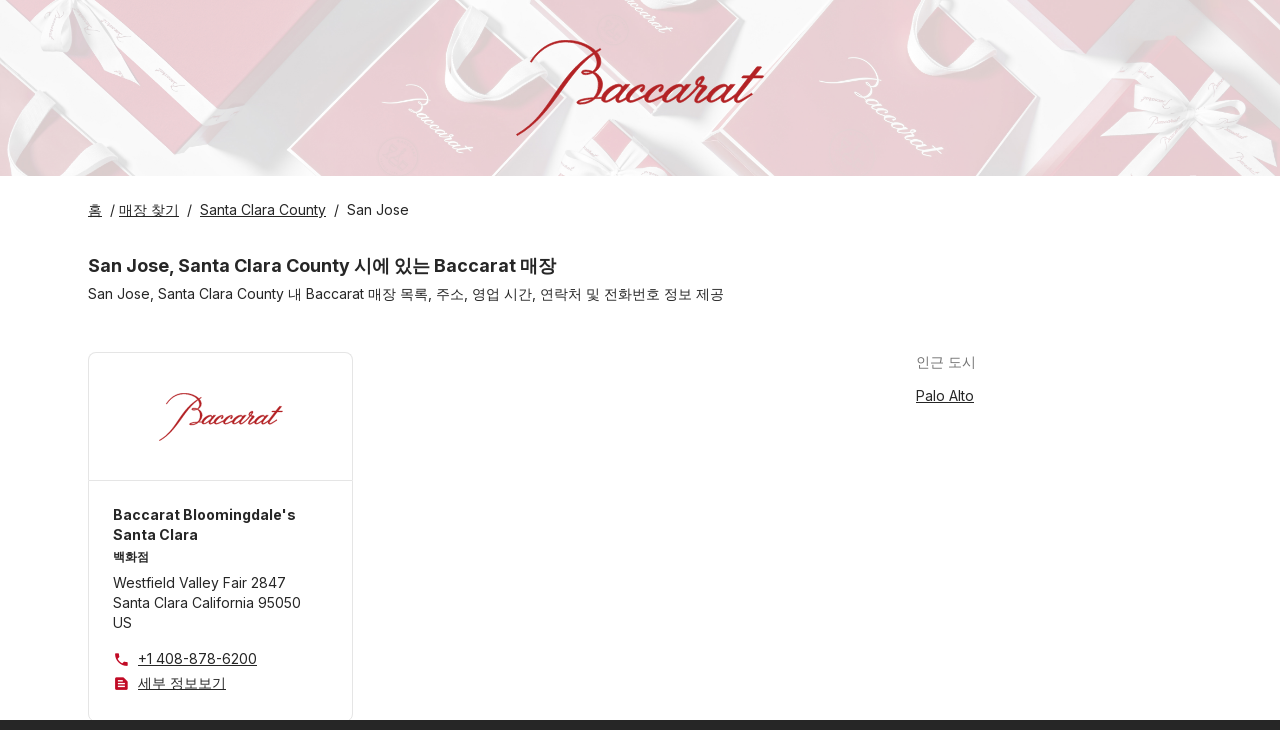

--- FILE ---
content_type: text/html; charset=utf-8
request_url: https://stores.baccarat.com/kr/santa-clara-county/san-jose
body_size: 130577
content:
<!doctype html>
<html lang="kr" xml:lang="kr"class="text-gray-800 bg-gray-800">
<head><meta charset="utf-8">
  <meta name="author" content="Baccarat">
  <meta name="viewport" content="width=device-width, initial-scale=1.0, minimum-scale=1.0"/>
  <meta name="theme-color" content="#C10A25"/><!-- Canonical -->
  <link rel="canonical" href="https://stores.baccarat.com/kr/santa-clara-county/san-jose" />

  <!-- Favicon -->
  
    <link rel="icon" href="https://stores.baccarat.com/assets/businessasset/dc6e67cf-8d51-4daf-8024-b2f94ce27ab0/file/bc538ac13014fc0337e21e1c590a3c21.png">
  

  <link rel="preconnect" href="https://fonts.googleapis.com">
  <link rel="dns-prefetch" href="https://fonts.googleapis.com">

  <!-- Googlemaps dependencies -->
  

  <!-- Leaflet dependencies -->
  

  <!-- Styles -->
  <link href="https://fonts.googleapis.com/icon?family=Material+Icons" rel="stylesheet">
  <link rel="preconnect" href="https://fonts.googleapis.com">
	<link rel="preconnect" href="https://fonts.gstatic.com" crossorigin>
	<link href="https://fonts.googleapis.com/css2?family=Inter:ital,opsz,wght@0,14..32,100..900;1,14..32,100..900&display=swap" rel="stylesheet">
  <style type="text/css">
    :root {
      --sp-color-primary: #C10A25;
    }

    .sp-baccarat-boutique {
      background-image: url("https://stores.baccarat.com/assets/businessasset/f0efe315-2991-477d-b181-20d7b4c93ea6/file/994b3b4c7a6575e008bc92ca8b08335f.png");
      height: 24px;
      width: 24px;
      background-repeat: no-repeat;
      -webkit-background-size: contain;
      background-size: contain;
    }
  </style>
  <link rel="stylesheet" href="https://stores.baccarat.com/assets/businessasset/7d173f47-8bbe-4f5d-836f-7a71f74a3be5/file/777f696a6c7c2b57a222bd80edeb4a2f.css">

  <!-- Multiples languages -->
  <link rel="alternate" hreflang="x-default" href="/santa-clara-county/san-jose">
<link rel="alternate" hreflang="zh-hk" href="/zh-hk/santa-clara-county/san-jose">
<link rel="alternate" hreflang="ru" href="/ru/santa-clara-county/san-jose">
<link rel="alternate" hreflang="kr" href="/kr/santa-clara-county/san-jose">
<link rel="alternate" hreflang="jp" href="/jp/santa-clara-county/san-jose">
<link rel="alternate" hreflang="it" href="/it/santa-clara-county/san-jose">
<link rel="alternate" hreflang="fr" href="/fr/santa-clara-county/san-jose">
<link rel="alternate" hreflang="es" href="/es/santa-clara-county/san-jose">
<link rel="alternate" hreflang="en" href="/santa-clara-county/san-jose">
<link rel="alternate" hreflang="de" href="/de/santa-clara-county/san-jose">
<link rel="alternate" hreflang="ar" href="/ar/santa-clara-county/san-jose">

  <!-- SEO -->
  <title>San Jose의 Baccarat 매장</title>
<meta name="description" content="San Jose 내 가장 가까운 Baccarat 매장을 찾아보세요. 주소, 영업 시간, 연락처, 전화번호 정보 제공.">

<!-- Twitter Card -->
<meta name="twitter:card" content="summary">
<meta name="twitter:title" content="San Jose의 Baccarat 매장">
<meta name="twitter:description" content="San Jose 내 가장 가까운 Baccarat 매장을 찾아보세요. 주소, 영업 시간, 연락처, 전화번호 정보 제공.">

<meta name="twitter:image" content="https://stores.baccarat.com/assets/business/00c6d741-bb43-4fcc-9e7f-4f3d30fc1166/logo/square-0ef5d21420f4e8bfe953c5bfec3f51b0.jpg">


<!-- Open Graph -->
<meta property="og:type" content="place">
<meta property="og:url" content="https://stores.baccarat.com/kr/santa-clara-county/san-jose">
<meta property="og:title" content="San Jose의 Baccarat 매장">
<meta property="og:description" content="San Jose 내 가장 가까운 Baccarat 매장을 찾아보세요. 주소, 영업 시간, 연락처, 전화번호 정보 제공.">

<meta property="og:image" content="https://stores.baccarat.com/assets/business/00c6d741-bb43-4fcc-9e7f-4f3d30fc1166/logo/square-0ef5d21420f4e8bfe953c5bfec3f51b0.jpg">




  <!-- Settings -->
  <script>
    window.sp_config = {"store_locator_type":"woosmap","primary_color":"#C10A25","maps_provider":"googlemaps","maps_api_key":"AIzaSyAUwRxAMf-0VmKJuJyjt9JFTjQHf8lnW_0","facebook_page":"https://www.facebook.com/baccarat/","twitter_page":"https://twitter.com/baccarat","instagram_page":"https://www.instagram.com/baccarat/","home_website":"https://www.baccarat.com/","show_whole_map_on_load":"true","locator_list_of_areas_mode":"none","custom_logo_url":"https://stores.baccarat.com/assets/businessasset/0de76a7e-cc01-42d7-b7f1-8317057cd824/file/329058d0839740c87d7d8bfb8fb1dc1c.svg","woosmap_api_key":"woos-adb0ad0c-a84a-331c-a196-aa39ff37d5b3","google_maps_api_key":"AIzaSyAUwRxAMf-0VmKJuJyjt9JFTjQHf8lnW_0","woosmap_maps_provider":"google"};
    window.sp_custom_attributes = {};
    window.sp_translations = {
      "locale": "kr",
      "skip_map": "Skip map",
      "clear_filters": "필터 지우기",
      "services_in_store": "매장 서비스",
      "closed_now": "현재 영업 종료",
      "closed": "영업 종료",
      "closes_in": "영업 종료 [[minutes]] 분 후",
      "input_placeholder": "주소, 도시, 지역 또는 우편번호를 입력하세요.",
      "near_you": "근처 매장",
      "no_stores": "당신의 위치에서 가까운 매장이 없습니다",
      "open_now": "현재 영업중",
      "opening_hours": "오픈 시간",
      "opens_in": "영업 시작 [[minutes]] 분 후",
      "search": "찾기",
      "showing_stores": "<strong>",
      "use_my_location": "내 위치 사용",
      "view_details": "세부 정보보기",
      "today": "오늘",
      "tomorrow": "내일",
      "sun": "일요일",
      "mon": "월요일",
      "tue": "화요일",
      "wed": "수요일",
      "thu": "목요일",
      "fri": "금요일",
      "sat": "토요일",
      "timezone_tooltip": "",
    };
  </script>

<!-- Google Analytics --><script async src="https://www.googletagmanager.com/gtag/js?id=G-PEQZ2D347V"></script>
    <script>
      window.dataLayer = window.dataLayer || [];
      function gtag(){dataLayer.push(arguments);}
      gtag('js', new Date());gtag('config', 'G-PEQZ2D347V');gtag('config', 'G-1001YVR04P');</script></head>
<body class="text-gray-800 bg-gray-800">

  <!-- Header -->
  


<a href="#main-content" class="text-gray-500 underline text-sm opacity-0 focus:opacity-100 bg-white absolute left-[-9999px] padding-4 opacity-0 focus:opacity-100 focus:left-[50%] focus:translate-x-[-50%]">
    Skip to content
</a>


  <style type="text/css">
.sp-header {
  background-image: url("https://stores.baccarat.com/assets/businessasset/1c109b46-0055-424e-adc0-1b521924dca9/file/3017091b2e2d20ec416d683f2db4d498.jpg");
  background-size: cover;
}
</style>
<link rel="stylesheet" href="">
<header class="sp-header bg-white">
  <div class="container mx-auto relative py-10 px-10">
    <div class="text-center">
      <a title="Home" href="https://www.baccarat.com/" class="inline-block">
        <img class="inline-block h-24" height="96" src="https://stores.baccarat.com/assets/businessasset/0de76a7e-cc01-42d7-b7f1-8317057cd824/file/329058d0839740c87d7d8bfb8fb1dc1c.svg" alt="Logo">
      </a>
    </div>
  </div>
</header>



  <!-- Page main content -->
  <main class="bg-white pt-6 pb-16" id="main-content">
    <div class="container mx-auto px-6 max-w-6xl">
      <!-- Breadcrumb -->
      <nav aria-label="breadcrumb" class="text-sm mb-8">
  <p>
    
      <a class="mr-1" title="Home" target="_self" href="https://www.baccarat.com/"><span class="underline">홈</span></a> /
    

    

    

    

    <a class="mr-1" title="매장 찾기" target="_self" href="https://stores.baccarat.com/kr/"><span class="underline">매장 찾기</span></a>
      / <a class="mx-1" title="Santa Clara County" target="_self" href="https://stores.baccarat.com/kr/santa-clara-county"><span class="underline">Santa Clara County</span></a>
      / <span class="mx-1">San Jose</span>
    

    
  </p>
</nav>


      <!-- Messages -->
      








      <!-- Area -->
      <div class="mb-12 mt-8"><h1 class="text-lg font-bold mb-1">San Jose, Santa Clara County 시에 있는 Baccarat 매장</h1>
        <p class="text-sm">San Jose, Santa Clara County 내 Baccarat 매장 목록, 주소, 영업 시간, 연락처 및 전화번호 정보 제공</p>
      </div>

      <!-- Area Locations -->
      <div class="sm:flex gap-8">
        
                  
        <!-- List of areas -->
          

      

        <div class="sm:w-2/3 md:w-3/4">
          <!-- Locations in area -->
          <div class="grid  gap-4 md:grid-cols-2 lg:grid-cols-3">




  <li class="flex flex-col w-full text-sm relative"><div class="w-full h-32 rounded-t-lg flex items-center justify-center border-t border-l border-r">
        
          <img class="inline-block h-12" height="48" src="https://stores.baccarat.com/assets/businessasset/0de76a7e-cc01-42d7-b7f1-8317057cd824/file/329058d0839740c87d7d8bfb8fb1dc1c.svg" alt="Logo">
        </div><div class="border rounded-bl-lg rounded-br-lg  p-6 flex-grow flex flex-col">
    <div class="flex-grow">
      
      <p><strong>Baccarat Bloomingdale's Santa Clara</strong></p>
      
      
      
        <p class="text-xs font-bold mb-2 mt-1">백화점</p>
      
      
      <p>Westfield Valley Fair 2847<br />
Santa Clara California 95050<br />
US</p>
    </div>
    <div class="flex flex-row justify-between md:flex-col mt-4">
      
        <a href="tel:+1 408-878-6200" class="mb-1 z-10">
          <span class="material-icons icon-phone sp-color-primary mr-1" aria-hidden="true"></span>
          <span class="underline">+1 408-878-6200</span>
        </a>
        
        <a href="https://stores.baccarat.com/kr/baccarat-bloomingdale-s-santa-clara" class="mb-1 after:content-[' '] after:absolute after:top-0 after:bottom-0 after:right-0 after:left-0 " title="Baccarat Bloomingdale's Santa Clara">
          <span class="material-icons icon-text_snippet sp-color-primary mr-1" aria-hidden="true"></span>
          <span class="underline"> 세부 정보보기 </span>
        </a>
    </div>

  </div>
</li>




</div>
        </div>

        
          
          
            

            



            
              <div class="mt-8 mb-8 sm:mt-0 sm:w-1/3 md:w-1/4" id="list-of-cities">
                <div class="flex gap-2 mb-3">
                  <h2 class="text-gray-500 text-sm">인근 도시</h2>
                  


<a href="#footer" class="text-gray-500 underline text-sm opacity-0 focus:opacity-100 ">
    Skip section
</a>

                </div><aside class="text-sm leading-6">
  <ul>
    
      <li>
        <a class="underline" href="https://stores.baccarat.com/kr/santa-clara-county/palo-alto" title="Palo Alto 에 있는 매장">
          Palo Alto
        </a>
      </li>
    
  </ul>
</aside>
</div>
            
          
        

      </div>
    </div>
  </main>

  <!-- Footer -->
  <footer class="bg-gray-800 text-white py-10" id="footer">
  <div class="container mx-auto px-6 max-w-6xl">
    <div class="flex items-center flex-col md:flex-row">
      <p class="text-xs flex gap-2 items-center py-4 md:py-0 md:w-1/3">
        <i class="inline-block text-white align-middle" aria-hidden="true">
          
        </i>
          백화점 Baccarat
      </p>
      <ul class="md:py-0 flex flex-grow flex-nowrap justify-center md:w-1/3">

        
        <li class="inline-block mx-2">
          <a href="https://www.facebook.com/baccarat/" title="Facebook" aria-label="Facebook">
            <i class="text-gray-800 bg-white rounded-full p-2 inline-block align-middle" aria-hidden="true">
              <svg width="18" height="18" xmlns="http://www.w3.org/2000/svg"><path d="M18 9.055C18 4.055 13.97 0 9 0S0 4.054 0 9.055c0 4.52 3.291 8.266 7.594 8.945v-6.328H5.309V9.055h2.285V7.06c0-2.27 1.343-3.523 3.4-3.523.984 0 2.014.177 2.014.177v2.228h-1.135c-1.118 0-1.467.698-1.467 1.414v1.699h2.496l-.399 2.617h-2.097V18C14.71 17.32 18 13.575 18 9.055z" fill="currentColor" fill-rule="nonzero"/></svg>

            </i>
          </a>
        </li>
        

        
        <li class="inline-block mx-2">
          <a href="https://twitter.com/baccarat" title="Twitter | X" aria-label="Twitter">
            <i class="text-gray-800 bg-white rounded-full p-2 inline-block align-middle" aria-hidden="true">
              <svg version="1.2" xmlns="http://www.w3.org/2000/svg" viewBox="0 0 18 18" width="18" height="18">
	<title>twitter-svg</title>
	<defs>
		<image width="4167" height="4167" id="img1" href="[data-uri]"/>
	</defs>
	<style>
	</style>
	<use id="TWITTER new_NOIR" href="#img1" transform="matrix(.004,0,0,.004,0,0)"/>
</svg>
            </i>
          </a>
        </li>
        

        
        <li class="inline-block mx-2">
          <a href="https://www.instagram.com/baccarat/" title="Instagram" aria-label="Instagram">
            <i class="text-gray-800 bg-white rounded-full p-2 inline-block align-middle" aria-hidden="true">
              <svg xmlns="http://www.w3.org/2000/svg" width="18" height="18" viewBox="0 0 24 24" fill="none" stroke="currentColor" stroke-width="2" stroke-linecap="round" stroke-linejoin="round">
  <rect x="2" y="2" width="20" height="20" rx="5" ry="5"></rect>
  <path d="M16 11.37a4 4 0 1 1-4.73-4.73 4 4 0 0 1 4.73 4.73z"></path>
  <line x1="17.5" y1="6.5" x2="17.5" y2="6.51"></line>
</svg>

            </i>
          </a>
        </li>
        

      </ul>

      
        <p class="text-xs py-4 md:text-right md:py-0 md:w-1/3 rtl:text-left">
          <script>
          function redirectTo(selectObject) {
            var value = selectObject.value;
            window.location = value;
          }
          </script>
          <style>
            .sp-select-language:after {
                content: " ";
                position: absolute;
                right: 8px;
                top: 46%;
                margin-top: -2px;
                z-index: 2;
                pointer-events: none;
                width: 0;
                height: 0;
                border-style: solid;
                border-width: 4px 4px 0 4px;
                border-color: #999 transparent transparent transparent;
                pointer-events: none;
              }

          </style>
          <label for="language-selector" class="sp-select-language relative inline-block">
            Language:
            <select id="language-selector" class="bg-gray-700 appearance-none pr-5 pl-2 rounded leading-6 h-6 cursor-pointer" onchange="redirectTo(this)">
              
              <option value="/zh-hk/santa-clara-county/san-jose" >汉语 (香港)</option>
              
              <option value="/ru/santa-clara-county/san-jose" >Русский</option>
              
              <option value="/kr/santa-clara-county/san-jose" selected>한국어</option>
              
              <option value="/jp/santa-clara-county/san-jose" >日本語</option>
              
              <option value="/it/santa-clara-county/san-jose" >Italiano</option>
              
              <option value="/fr/santa-clara-county/san-jose" >Français</option>
              
              <option value="/es/santa-clara-county/san-jose" >Español</option>
              
              <option value="/santa-clara-county/san-jose" >English</option>
              
              <option value="/de/santa-clara-county/san-jose" >Deutsch</option>
              
              <option value="/ar/santa-clara-county/san-jose" >العربية</option>
              
            </select>
          </label>
        </p>
      
    </div>
  </div>
</footer>


<!-- Post scripts -->

  <!-- Woosmap setup -->
  <!-- Woosmap -->
<script type="text/javascript" src="https://webapp.woosmap.com/webapp.js"></script>
<script>

  function getQueryStringVal(key) {
    if (typeof window !== 'undefined') {
      var params = new URLSearchParams(window.location.search)
      return params.get(key)
    } else {
      return null
    }
  }

  String.prototype.capitalize = function () {
    return this.toLowerCase().replace(/(?:^|\s)\S/g, function (a) {
        return a.toUpperCase();
    });
  };

  var initialCenter = { lat: 46.227638, lng: 2.213749 };
  var webapp = {};
  var imperialCountries = ["US"]

  function getGeolocation(callback) {
      try {
          var url = "https://api.woosmap.com/geolocation/position/?key=woos-adb0ad0c-a84a-331c-a196-aa39ff37d5b3";
          var xhr = new XMLHttpRequest()
          xhr.open('GET', url, true)
          xhr.onload = function () {
              var geolocation = JSON.parse(xhr.responseText);
              if (xhr.readyState == 4 && xhr.status == "200") {
                  if (geolocation.country_code){
                    storeLocatorConfig.maps.localities.componentRestrictions = {
                      country: [geolocation.country_code]
                    };
                  }
                  if (geolocation.country_code && imperialCountries.includes(geolocation.country_code)){
                    storeLocatorConfig.internationalization.unitSystem = 1;
                  }
                  if (geolocation.accuracy && geolocation.accuracy <= 20){
                  	callback(geolocation.accuracy)
                  } else {
                    storeLocatorConfig.woosmapview.initialCenter = {
                      "lat": geolocation.latitude,
                      "lng": geolocation.longitude
                    };
                    storeLocatorConfig.woosmapview.initialZoom = 5;
                    callback(geolocation.accuracy);
                  }
              } else {
                  callback();
              }
          }
          xhr.send();
      } catch (error) {
          callback();
      }
  }var storeLocatorConfig = {
  "theme": {
    primaryColor: "#C10A25",
    storeWebsiteInSameWindow: true,
    enforceAccessibility: true
  },
  "datasource": {
    "max_responses": 20,
    "max_distance": 50000,
    "useDistanceMatrix": false
  },
  "internationalization": {
    "lang": "kr",
    "unitSystem": 0,
  },
  "maps": {
    "provider": "google",
    "apiKey": "AIzaSyAUwRxAMf-0VmKJuJyjt9JFTjQHf8lnW_0",
    "autocompleteStores": {"maxStores": 4},
    "localities": {
        "types": ["locality", "postal_code", "metro_station", "train_station", "shopping"],
     }
  },
  "woosmapview": {
    "initialCenter": initialCenter,
    "tileStyle": {
      "color": "#C10A25",
      "size": 11,
      "minSize": 5,
    },
    "breakPoint": 10,
    "style": {
            "default": {
                "icon": {
                    "url": "https://stores.baccarat.com/assets/businessasset/8f58553f-cbd5-4611-8add-5df3f50c89dc/file/72dd432db20e276de24ee23256cfa588.svg",
                    "scaledSize": {
                        "width": 33,
                        "height": 49
                    }
                },
                "selectedIcon": {
                    "url": "https://stores.baccarat.com/assets/businessasset/8f58553f-cbd5-4611-8add-5df3f50c89dc/file/72dd432db20e276de24ee23256cfa588.svg",
                    "scaledSize": {
                        "width": 40,
                        "height": 60
                    }
                },
                "numberedIcon": {
                        "url": "https://stores.baccarat.com/assets/businessasset/8f58553f-cbd5-4611-8add-5df3f50c89dc/file/72dd432db20e276de24ee23256cfa588.svg",
                        "scaledSize": {
                            "width": 33,
                            "height": 49
                        }
                    },
            },
            "rules": [
                {
                    "type": "authorized_retailer",
                    "color": "#B32225",
                    "icon": {
                        "url": "https://stores.baccarat.com/assets/businessasset/fb2c7eb0-4870-4119-bd9e-025a1bc11154/file/b448dd372d83c12bc1a63b05f90b580d.svg",
                        "scaledSize": {
                            "width": 33,
                            "height": 49
                        }
                    },
                    "selectedIcon": {
                        "url": "https://stores.baccarat.com/assets/businessasset/fb2c7eb0-4870-4119-bd9e-025a1bc11154/file/b448dd372d83c12bc1a63b05f90b580d.svg",
                        "scaledSize": {
                            "width": 40,
                            "height": 60
                        }
                    }
                },
                {
                    "type": "department_stores",
                    "color": "#B32225",
                    "icon": {
                        "url": "https://stores.baccarat.com/assets/businessasset/fb2c7eb0-4870-4119-bd9e-025a1bc11154/file/b448dd372d83c12bc1a63b05f90b580d.svg",
                        "scaledSize": {
                            "width": 33,
                            "height": 49
                        }
                    },
                    "selectedIcon": {
                        "url": "https://stores.baccarat.com/assets/businessasset/fb2c7eb0-4870-4119-bd9e-025a1bc11154/file/b448dd372d83c12bc1a63b05f90b580d.svg",
                        "scaledSize": {
                            "width": 40,
                            "height": 60
                        }
                    }
                }
            ]
        }
  },
  "filters": {
    "filters": [
      {
        "propertyType": "type",
        "title": {
          "kr": "매장 유형으로 찾기"
        },
        "choices": [
          {
            "key": "baccarat_boutiques",
            "kr": "바카라 부티크"
          },
          {
            "key": "boutiques_bbar_lounge",
            "kr": "부티크 바 라운지"
          },
          {
            "key": "bars",
            "kr": "바"
          },
          {
            "key": "boutiques_outlet",
            "kr": "부티크 아울렛"
          },
          {
            "key": "department_stores",
            "kr": "백화점"
          },
          {
            "key": "authorized_retailer",
            "kr": "공식 판매점"
          },
          {
            "key": "restaurants_cristal_room",
            "kr": "레스토랑 크리스탈 룸"
          },
          {
            "key": "baccarat_museums",
            "kr": "컬렉션 바카라 - 헤리티지 박물관"
          }
        ],
        "innerOperator": "or"
      },
            {
        "propertyType": "tag",
        "title": {
          "kr": "제품 카테고리로 검색"
        },
        "choices": [
          {
            "key": "bar_and_tableware",
            "kr": "바 & 테이블웨어"
          },
          {
            "key": "decoration",
            "kr": "데코레이션"
          },
          {
            "key": "lighting",
            "kr": "조명"
          },
          {
            "key": "perfume",
            "kr": "프래그런스"
          },
                    {
            "key": "jewelry",
            "kr": "쥬얼리"
          },
                    {
            "key": "all_products",
            "kr": "모든 제품"
          }
        ],
        "innerOperator": "and"
      }
    ],
    "outerOperator": "and"
  }
  }

  var phoneSVG = '<svg xmlns="http://www.w3.org/2000/svg" height="24px" viewBox="0 0 24 24" width="24px" fill="var(--sp-color-primary)"><path d="M0 0h24v24H0z" fill="none"/><path d="M20.01 15.38c-1.23 0-2.42-.2-3.53-.56-.35-.12-.74-.03-1.01.24l-1.57 1.97c-2.83-1.35-5.48-3.9-6.89-6.83l1.95-1.66c.27-.28.35-.67.24-1.02-.37-1.11-.56-2.3-.56-3.53 0-.54-.45-.99-.99-.99H4.19C3.65 3 3 3.24 3 3.99 3 13.28 10.73 21 20.01 21c.71 0 .99-.63.99-1.18v-3.45c0-.54-.45-.99-.99-.99z"/></svg>'
  var linkSVG = '<svg xmlns="http://www.w3.org/2000/svg" height="24px" viewBox="0 0 24 24" width="24px" fill="var(--sp-color-primary)"><path d="M0 0h24v24H0z" fill="none"/><path d="M19 19H5V5h7V3H5c-1.11 0-2 .9-2 2v14c0 1.1.89 2 2 2h14c1.1 0 2-.9 2-2v-7h-2v7zM14 3v2h3.59l-9.83 9.83 1.41 1.41L19 6.41V10h2V3h-7z"/></svg>'
  var placeSVG = '<svg xmlns="http://www.w3.org/2000/svg" height="24px" viewBox="0 0 24 24" width="24px" fill="var(--sp-color-primary)"><path d="M0 0h24v24H0z" fill="none"/><path d="M12 2C8.13 2 5 5.13 5 9c0 5.25 7 13 7 13s7-7.75 7-13c0-3.87-3.13-7-7-7zm0 9.5c-1.38 0-2.5-1.12-2.5-2.5s1.12-2.5 2.5-2.5 2.5 1.12 2.5 2.5-1.12 2.5-2.5 2.5z"/></svg>'
  var hoursSVG = '<svg xmlns="http://www.w3.org/2000/svg" height="24px" viewBox="0 0 24 24" width="24px" fill="var(--sp-color-primary)"><path d="M0 0h24v24H0z" fill="none"/><path d="M11.99 2C6.47 2 2 6.48 2 12s4.47 10 9.99 10C17.52 22 22 17.52 22 12S17.52 2 11.99 2zM12 20c-4.42 0-8-3.58-8-8s3.58-8 8-8 8 3.58 8 8-3.58 8-8 8z"/><path d="M12.5 7H11v6l5.25 3.15.75-1.23-4.5-2.67z"/></svg>'

  var loadStoreLocator = function() {
    const woosmapRoot = document.getElementById("sp-root-store-locator-woosmap");
    if (!woosmapRoot) {
      return;
    }
  	webapp = new WebApp('sp-root-store-locator-woosmap', 'woos-adb0ad0c-a84a-331c-a196-aa39ff37d5b3');
      webapp.setFullStoreRenderer(function (store) {
        var myCustomContent = document.createElement("ul");
        myCustomContent.id = "myCustomContentID";
        var html = [];
        html.push(getStoreName(store));
        html.push(getStoreType(store));
        html.push(getWebSite(store));
        html.push(getAddress(store));
        html.push(getHours(store));
        html.push(getPhone(store));
        //html.push(getTypes(store));
        html.push(getTags(store));

        myCustomContent.innerHTML = html.join("");
        return myCustomContent;
      });

      // TODO: consider moving this function elsewhere, since it's generic
      const debounce = (fn, wait) => {
        let timeout;
        return function () {
          clearTimeout(timeout);
          let args = arguments;
          timeout = setTimeout(function () {
            fn.apply(this, args);
          }, wait || 1);
        };
      };

      // Search results functionality
      const displayCount = () => {
        storesCounter.innerHTML = searchedStores.length + ' results found';
        searchedStores = [];
      };
      const storesCounter = document.getElementById("stores-result-counter");
      let searchedStores = [];
      const eventStoreAdded = new Event("storeAdded");
      
      if(storesCounter) {
        storesCounter.addEventListener(
          "storeAdded",
          debounce(() => {
            displayCount();
          }, 100),
          false
        );
      }
      document.addEventListener("click", function(e){
        let target = e.target.closest('.woosmap-slw-clearSearch-button');
        if (target) {
          searchedStores = [];
          storesCounter.dispatchEvent(eventStoreAdded);
        }
      });

      // Called for each individual location returned in search
      // before the location gets printed on screen
      webapp.setSummaryStoreRenderer((store) => {
        var mySummaryContent = document.createElement("div");
        mySummaryContent.className = "store-summary";
        var html = [];
        html.push(getStoreName(store));
        html.push(getStoreType(store));
        html.push(getSummaryAddress(store));
        html.push(getSummaryPhone(store));
        html.push(getOpeningLabel(store));
        html.push(getDistanceAndTime(store));
        mySummaryContent.innerHTML = html.join("");

        // Results counter
        !searchedStores.includes(store.properties.store_id) && searchedStores.push(store.properties.store_id);
        storesCounter.dispatchEvent(eventStoreAdded);

        return mySummaryContent;
     });

     function renderStoreLocator(accuracy=0) {
          var isMobile = document.querySelector('body').clientWidth < 450;
          var selectedStore = getQueryStringVal('locationId');
          if (selectedStore) {
              webapp.setInitialStateToSelectedStore(selectedStore, 15)
          } else if (accuracy > 0 && accuracy <= 20){
          	  webapp.setInitialStateToGeolocation()
          }
          webapp.setConf(storeLocatorConfig);
          webapp.render(isMobile);
      }
      getGeolocation(renderStoreLocator);
	};

	var convertTime = function (UNIX_timestamp) {
      var a = new Date(UNIX_timestamp * 1000);
      var months = ['Jan', 'Feb', 'Mar', 'Apr', 'May', 'Jun', 'Jul', 'Aug', 'Sep', 'Oct', 'Nov', 'Dec'];
      var time = months[a.getMonth()] + ' ' + a.getDate() + ', ' + a.getFullYear();
      return time;
  };

    var getOpeningLabel = function (asset) {
        var properties = asset.properties;

        function _dateIsToday(date) {
            var today = new Date();
            today = today.getUTCFullYear() + "-" +
                ("0" + (today.getUTCMonth() + 1)).slice(-2) + "-" +
                ("0" + today.getUTCDate()).slice(-2);
            return today === date;
        }

        var i18n = {
          "en": {
              "at": "at",
              "opensToday": "Opens today",
              "opens": "Opens",
              "openUntil": "Open until"
          },
          "fr": {
              "at": "à",
              "opensToday": "Ouvre aujourd'hui",
              "opens": "Ouvre",
              "openUntil": "Ouvert jusqu'à"
          },
          "ru": {
              "at": "с",
              "opensToday": "Работает сегодня",
              "opens": "Работает",
              "openUntil": "Работает до"
          },
          "jp": {
              "at": "営業時間",
              "opensToday": "本日営業",
              "opens": "営業日",
              "openUntil": "営業終了時間"
          },
          "it": {
              "at": "a",
              "opensToday": "Apre oggi",
              "opens": "Apre",
              "openUntil": "Aperto fino a",
          },
          "es": {
              "at": "a",
              "opensToday": "Abre hoy",
              "opens": "Abre",
              "openUntil": "Abierto hasta",
          },
          "de": {
              "at": "um",
              "opensToday": "öffnet heute",
              "opens": "öffnet",
              "openUntil": "Geöffnet bis",
          },
          "cn": {
              "at": "时间",
              "opensToday": "今天打开",
              "opens": "打开",
              "openUntil": "打开至",
          },
          "hk": {
              "at": "“時間",
              "opensToday": "今天打開",
              "opens": "“打開",
              "openUntil": "“打開至",
          },
	    };

        var locale = i18n["kr"] ? "kr" : "en";
        var openLabel = "";

        try {
            if (properties.open.open_now) {
                openLabel = i18n[locale].openUntil + " " + properties.open.current_slice.end;
            } else if (properties.open.next_opening) {
                if (_dateIsToday){
                  openLabel += i18n[locale].opensToday + " " + i18n[locale].at + " " + properties.open.next_opening.start
                } else {
                  openLabel += i18n[locale].opens + " " + convertTime(Date.parse(properties.open.next_opening.day) / 1000) + " " + i18n[locale].at + " "+ properties.open.next_opening.start
                }
            }
            if (openLabel !== ""){
                return "<p class='summary-hours'>" + openLabel + "</p>";
            } else return ""
        }
        catch (error) {
        	return "";
        }
    };

     function getStoreName(asset) {
       var properties = asset.properties;
       var className = properties.types.join(" ");
       var name = properties.name.capitalize()
       if (properties.user_properties.native_store_name) {
       	name += " (".concat(properties.user_properties.native_store_name, ")");
       }
       return "<p class='store-name'><span class='img-responsive "
               .concat(className, "'>")
               .concat(name, "</span></p>");
     }
     function getStoreType(asset) {
       var properties = asset.properties;
       if (properties.types.length > 0 && getFilterLabel("type", properties.types[0])) {
       		return "<p class='store-category'>".concat(getFilterLabel("type", properties.types[0]), "</p>")
       } else return ""
     }

    function getSummaryAddress(asset) {
        var properties = asset.properties;
        var address = "";
        if (properties.address.lines) {
            address = address.concat(properties.address.lines.join(", ").capitalize(), ", ");
        }
        if (properties.address.zipcode) {
            address = address.concat(properties.address.zipcode, " ");
        }
        if (properties.address.city) {
            address = address.concat(properties.address.city.capitalize());
        }
        if (address !== "") {
            address = "<p class='summary-address'>".concat(address, "</p>");
            if (properties.user_properties.native_street_address) {
              address += "<p class='summary-native-address'>".concat(properties.user_properties.native_street_address, "</p>");
            }
            return address;
        } else return ""
    }

    function getSummaryPhone(asset) {
        var properties = asset.properties;
        if (properties.contact.phone) {
            return "<p class='summary-phone'>".concat(properties.contact.phone, "</p>");
        } else return ""
    }

    function getPhone(asset) {
        var properties = asset.properties;
        if (properties.contact.phone) {
            return "<li id='store-phone'><span class='marker-image'>"
                .concat(phoneSVG, "</span><p><a href='tel:")
                .concat(properties.contact.phone, "'>")
                .concat(properties.contact.phone, "</a></p></li>");
        } else return ""
    }

    function getWebSite(asset) {
        var properties = asset.properties;
        if (properties.user_properties.store_page_url) {
          var store_page_url = new URL(properties.user_properties.store_page_url);
          store_page_url.hostname = "stores.baccarat.com";store_page_url.pathname = "kr" + store_page_url.pathname;return "<li id='store-website'><a href='"
                .concat(store_page_url.href, "'>세부 정보보기</a></li>");
        } else return ""
    }

    function getFilterLabel(field, targetKey = "") {
        for (var group in storeLocatorConfig.filters.filters) {
            if (storeLocatorConfig.filters.filters[group].propertyType === field) {
                if (targetKey === "") {
                    return storeLocatorConfig.filters.filters[group].title["kr"]
                } else {
                    for (var key in storeLocatorConfig.filters.filters[group].choices) {
                        if (storeLocatorConfig.filters.filters[group].choices[key].key === targetKey) {
                            return storeLocatorConfig.filters.filters[group].choices[key]["kr"]
                        }
                    }
                }
            }
        }
        if (targetKey !== "") {
            return targetKey;
        }
        return "";
    }

	function getTypes(asset) {
        var properties = asset.properties;
        if (properties.types.length > 0) {
            return "<li><ul class='store-types-container'>"
                .concat(properties.types.map(type => {
                    var typeLabel = getFilterLabel("type", type);
                    return "<li class='store-type'>".concat(typeLabel, "</li>")
                }).join(""), "</ul></li>")
        } else return ""
    }

    function getTags(asset) {
        var properties = asset.properties;
        if (properties.tags.length > 0) {
            return "<li><p>매장 서비스</p><ul class='store-tags-container'>"
                .concat(properties.tags.map(tag => {
                    var tagLabel = getFilterLabel("tag", tag);
                    return "<li class='store-tag'>".concat(tagLabel, "</li>")
                }).join(""), "</ul></li>")
        } else return ""
    }

    function getDistanceAndTime(asset) {
        var properties = asset.properties;
        var distanceLabel = "";
        distanceLabel = properties.distance_text ? properties.distance_text : "";
        distanceLabel += properties.duration_text ? " (".concat(properties.duration_text, ")") : "";
        if (distanceLabel !== "") {
            return "<p class='summary-distance'>".concat(distanceLabel, "</p>");
        } else return ""
    }

    function getAddress(asset) {
        var properties = asset.properties;
        var address = "";
        if (properties.address.lines) {
            address = address.concat(properties.address.lines.join(", ").capitalize(), ", ");
        }
        if (properties.address.zipcode) {
            address = address.concat(properties.address.zipcode, " ");
        }
        if (properties.address.city) {
            address = address.concat(properties.address.city.capitalize());
        }
        if (properties.user_properties.native_street_address) {
          address += "<br>".concat(properties.user_properties.native_street_address);
        }
        if (address !== "") {
            return "<li id='store-address'><span class='marker-image'>"
                .concat(placeSVG, "</span><p>")
                .concat(address, "</p><p>")
                .concat(getDistanceAndTime(asset), "</p></li>");
        } else return ""
    }

    function getFullSchedule(asset) {
        var today = new Date().toLocaleString('en-us', {weekday: 'long'});
        var properties = asset.properties;
        var weeklyOpening = properties.weekly_opening;
        var dayLabels = {
            1: "월요일",
            2: "화요일",
            3: "수요일",
            4: "목요일",
            5: "금요일",
            6: "토요일",
            7: "일요일"
        };
        var daysHoursHTMLTable = "";
        if (weeklyOpening) {
            for (var day in dayLabels) {
                var daysHours = "";
                if (weeklyOpening[day].hours.length === 0) {
                    daysHours = "영업 종료";
                } else {
                    weeklyOpening[day].hours.some(function (hour) {
                        if (hour && hour["all-day"]) {
                            daysHours = "24h/24";
                            return true;
                        } else if (daysHours.length > 0) {
                            daysHours += ", ".concat(hour.start, "-").concat(hour.end);
                        } else {
                            daysHours = "".concat(hour.start, "-").concat(hour.end);
                        }
                    });
                }
                var currentDay = dayLabels[day] === today ? "current-day" : ""
                daysHoursHTMLTable += "<tr class="
                    .concat(currentDay, "><td style='padding-right:10px'>")
                    .concat(dayLabels[day], "</td><td>")
                    .concat(daysHours, "</td></tr>");
            }
        }

        return "<table class='hours-table'>".concat(daysHoursHTMLTable, "</table>");
    }

    function getFullScheduleNextDays(asset) {
  const properties = asset.properties
  const weeklyOpening = properties.weekly_opening
  const dayLabels = {
    1: "월요일",
    2: "화요일",
    3: "수요일",
    4: "목요일",
    5: "금요일",
    6: "토요일",
    7: "일요일"
  }
  const daysHoursHTMLTable = []
  if (weeklyOpening) {
    for (let i = 0; i < 7; i++) {
      const dayDate = new Date(
        new Date().setDate(new Date().getDate() + i)
      ).getDay()
      const day = dayDate === 0 ? 7 : dayDate
      const currentDay = i === 0 ? "current-day" : ""
      let dayLabel = dayLabels[day]
      if (i === 0) {
        dayLabel = "오늘"
      } else if (i === 1) {
        dayLabel = "내일"
      }
      const daysHours = []
      if (weeklyOpening[day].hours.length === 0) {
        daysHours.push("영업 종료")
      } else {
        weeklyOpening[day].hours.some((hour) => {
          if (hour && hour["all-day"]) {
            daysHours.push("24h/24")
            return true;
          } else if (daysHours.length > 0) {
            daysHours.push(`, ${hour.start}-${hour.end}`)
          } else {
            daysHours.push(`${hour.start}-${hour.end}`)
          }
        })
      }
      daysHoursHTMLTable.push(
        `<tr class="${currentDay}"><td style="padding-right:10px">${dayLabel}</td><td>${daysHours.join('')}</td></tr>`
      )
    }
  }
  return `<table class="hours-table">${daysHoursHTMLTable.join('')}</table>`
}

    function getHours(store) {
      const usualOpening = store.properties.opening_hours.usual;
      const allDaysEmpty = Object.values(usualOpening).every(day => day.length === 0);

      if (Object.keys(usualOpening).length === 0 || allDaysEmpty) return "";

      return "<li id='store-hours'><span class='marker-image'>"
          .concat(hoursSVG, "</span>")
          .concat(
              getFullScheduleNextDays(store),
              "</li>"
          );
    }

if (document.addEventListener) {
  document.addEventListener("DOMContentLoaded", loadStoreLocator, false);
}

</script>
<style>
  .locator-img path {
    fill: var(--sp-color-primary)
  }

  #store-locator a {
    color: var(--sp-color-primary);
  }

  #myCustomContentID {
    bottom: 0;
    top: 0;
    left: 0;
    right: 0;
    position: absolute;
    padding: 0;
  }

  #myCustomContentID li {
    line-height: 24px;
    padding: 6px;
    list-style: none;
  }

  #myCustomContentID p {
    margin: 0;
  }

  .marker-image {
    position: absolute;
  }

  .current-day, .summary-hours {
    font-weight: 600;
  }

  #store-hours p,
  #store-address p,
  #store-phone p,
  #store-website a,
  .hours-table {
    margin-left: 35px;
  }

  #store-website a{
    margin-left: 5px;
    border-bottom: 1px solid;
  }


  .store-types-container, .store-tags-container {
    font-size: .9em;
  }

  .store-type, .store-tag {
    background-color: var(--sp-color-primary);
    border-radius: 2px;
    width: 50%;
    color: white;
    text-align: center;
    overflow: hidden;
    margin-bottom: 4px
  }
  .store-summary{
    padding-left: 10px;
  }

  .store-summary p {
  	margin-top: 5px
  }

  .store-name .img-responsive {
    background-image: url("https://stores.baccarat.com/assets/businessasset/f0efe315-2991-477d-b181-20d7b4c93ea6/file/994b3b4c7a6575e008bc92ca8b08335f.png");
    color: var(--sp-color-primary);
  }

  .store-name .authorized_retailer, .store-name .department_stores {
    background-image: none;
    color: inherit;
  }

  .store-summary .store-name .authorized_retailer, .store-summary .store-name .department_stores {
  	padding-left: 0 !important;
  }

  .store-name {
    font-weight: 600;
    display: inline-block;
  }

  .store-name .img-responsive {
    height: 25px;
    display: block;
    max-width: 100%;
    padding-left: 30px;
    background-repeat: no-repeat;
    -webkit-background-size: contain;
    background-size: contain;
	font-size: 1.15em;
  }

  .store-category {
  	font-weight: 600;
    text-transform: capitalize;
  }

  #myCustomContentID .store-name {
    line-height: 24px;
    padding: 15px 10px 6px;
  }
  #myCustomContentID .store-category{
    padding-left: 10px;
  }
  #myCustomContentID .img-responsive.authorized_retailer , #myCustomContentID .img-responsive.department_stores {
    padding-left: 0px;
  }
</style>


<script async src="https://stores.baccarat.com/assets/businessasset/d1b2eef9-e286-4969-993f-4b32d63a2562/file/1710f651ba701f8231550c6592975da2.js"></script>
</body>
</html>

